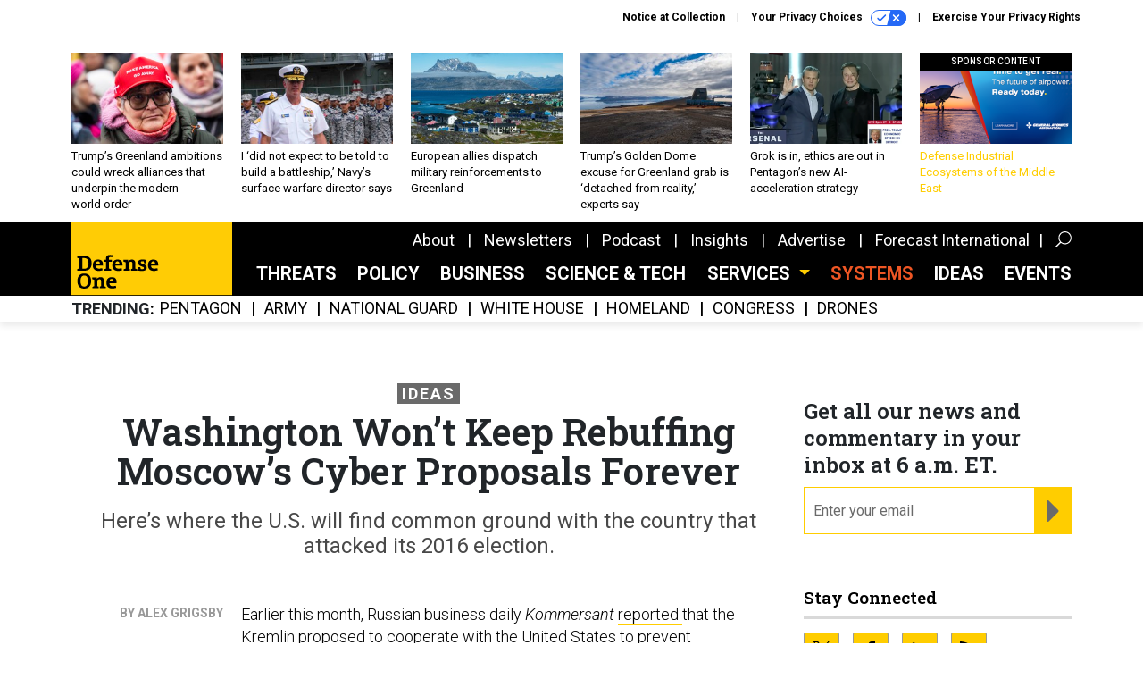

--- FILE ---
content_type: text/html; charset=utf-8
request_url: https://www.google.com/recaptcha/api2/anchor?ar=1&k=6LdOl7YqAAAAABKtsfQAMJd68i9_0s1IP1QM3v7N&co=aHR0cHM6Ly93d3cuZGVmZW5zZW9uZS5jb206NDQz&hl=en&v=PoyoqOPhxBO7pBk68S4YbpHZ&size=normal&anchor-ms=20000&execute-ms=30000&cb=qqdxpt5iuit
body_size: 50328
content:
<!DOCTYPE HTML><html dir="ltr" lang="en"><head><meta http-equiv="Content-Type" content="text/html; charset=UTF-8">
<meta http-equiv="X-UA-Compatible" content="IE=edge">
<title>reCAPTCHA</title>
<style type="text/css">
/* cyrillic-ext */
@font-face {
  font-family: 'Roboto';
  font-style: normal;
  font-weight: 400;
  font-stretch: 100%;
  src: url(//fonts.gstatic.com/s/roboto/v48/KFO7CnqEu92Fr1ME7kSn66aGLdTylUAMa3GUBHMdazTgWw.woff2) format('woff2');
  unicode-range: U+0460-052F, U+1C80-1C8A, U+20B4, U+2DE0-2DFF, U+A640-A69F, U+FE2E-FE2F;
}
/* cyrillic */
@font-face {
  font-family: 'Roboto';
  font-style: normal;
  font-weight: 400;
  font-stretch: 100%;
  src: url(//fonts.gstatic.com/s/roboto/v48/KFO7CnqEu92Fr1ME7kSn66aGLdTylUAMa3iUBHMdazTgWw.woff2) format('woff2');
  unicode-range: U+0301, U+0400-045F, U+0490-0491, U+04B0-04B1, U+2116;
}
/* greek-ext */
@font-face {
  font-family: 'Roboto';
  font-style: normal;
  font-weight: 400;
  font-stretch: 100%;
  src: url(//fonts.gstatic.com/s/roboto/v48/KFO7CnqEu92Fr1ME7kSn66aGLdTylUAMa3CUBHMdazTgWw.woff2) format('woff2');
  unicode-range: U+1F00-1FFF;
}
/* greek */
@font-face {
  font-family: 'Roboto';
  font-style: normal;
  font-weight: 400;
  font-stretch: 100%;
  src: url(//fonts.gstatic.com/s/roboto/v48/KFO7CnqEu92Fr1ME7kSn66aGLdTylUAMa3-UBHMdazTgWw.woff2) format('woff2');
  unicode-range: U+0370-0377, U+037A-037F, U+0384-038A, U+038C, U+038E-03A1, U+03A3-03FF;
}
/* math */
@font-face {
  font-family: 'Roboto';
  font-style: normal;
  font-weight: 400;
  font-stretch: 100%;
  src: url(//fonts.gstatic.com/s/roboto/v48/KFO7CnqEu92Fr1ME7kSn66aGLdTylUAMawCUBHMdazTgWw.woff2) format('woff2');
  unicode-range: U+0302-0303, U+0305, U+0307-0308, U+0310, U+0312, U+0315, U+031A, U+0326-0327, U+032C, U+032F-0330, U+0332-0333, U+0338, U+033A, U+0346, U+034D, U+0391-03A1, U+03A3-03A9, U+03B1-03C9, U+03D1, U+03D5-03D6, U+03F0-03F1, U+03F4-03F5, U+2016-2017, U+2034-2038, U+203C, U+2040, U+2043, U+2047, U+2050, U+2057, U+205F, U+2070-2071, U+2074-208E, U+2090-209C, U+20D0-20DC, U+20E1, U+20E5-20EF, U+2100-2112, U+2114-2115, U+2117-2121, U+2123-214F, U+2190, U+2192, U+2194-21AE, U+21B0-21E5, U+21F1-21F2, U+21F4-2211, U+2213-2214, U+2216-22FF, U+2308-230B, U+2310, U+2319, U+231C-2321, U+2336-237A, U+237C, U+2395, U+239B-23B7, U+23D0, U+23DC-23E1, U+2474-2475, U+25AF, U+25B3, U+25B7, U+25BD, U+25C1, U+25CA, U+25CC, U+25FB, U+266D-266F, U+27C0-27FF, U+2900-2AFF, U+2B0E-2B11, U+2B30-2B4C, U+2BFE, U+3030, U+FF5B, U+FF5D, U+1D400-1D7FF, U+1EE00-1EEFF;
}
/* symbols */
@font-face {
  font-family: 'Roboto';
  font-style: normal;
  font-weight: 400;
  font-stretch: 100%;
  src: url(//fonts.gstatic.com/s/roboto/v48/KFO7CnqEu92Fr1ME7kSn66aGLdTylUAMaxKUBHMdazTgWw.woff2) format('woff2');
  unicode-range: U+0001-000C, U+000E-001F, U+007F-009F, U+20DD-20E0, U+20E2-20E4, U+2150-218F, U+2190, U+2192, U+2194-2199, U+21AF, U+21E6-21F0, U+21F3, U+2218-2219, U+2299, U+22C4-22C6, U+2300-243F, U+2440-244A, U+2460-24FF, U+25A0-27BF, U+2800-28FF, U+2921-2922, U+2981, U+29BF, U+29EB, U+2B00-2BFF, U+4DC0-4DFF, U+FFF9-FFFB, U+10140-1018E, U+10190-1019C, U+101A0, U+101D0-101FD, U+102E0-102FB, U+10E60-10E7E, U+1D2C0-1D2D3, U+1D2E0-1D37F, U+1F000-1F0FF, U+1F100-1F1AD, U+1F1E6-1F1FF, U+1F30D-1F30F, U+1F315, U+1F31C, U+1F31E, U+1F320-1F32C, U+1F336, U+1F378, U+1F37D, U+1F382, U+1F393-1F39F, U+1F3A7-1F3A8, U+1F3AC-1F3AF, U+1F3C2, U+1F3C4-1F3C6, U+1F3CA-1F3CE, U+1F3D4-1F3E0, U+1F3ED, U+1F3F1-1F3F3, U+1F3F5-1F3F7, U+1F408, U+1F415, U+1F41F, U+1F426, U+1F43F, U+1F441-1F442, U+1F444, U+1F446-1F449, U+1F44C-1F44E, U+1F453, U+1F46A, U+1F47D, U+1F4A3, U+1F4B0, U+1F4B3, U+1F4B9, U+1F4BB, U+1F4BF, U+1F4C8-1F4CB, U+1F4D6, U+1F4DA, U+1F4DF, U+1F4E3-1F4E6, U+1F4EA-1F4ED, U+1F4F7, U+1F4F9-1F4FB, U+1F4FD-1F4FE, U+1F503, U+1F507-1F50B, U+1F50D, U+1F512-1F513, U+1F53E-1F54A, U+1F54F-1F5FA, U+1F610, U+1F650-1F67F, U+1F687, U+1F68D, U+1F691, U+1F694, U+1F698, U+1F6AD, U+1F6B2, U+1F6B9-1F6BA, U+1F6BC, U+1F6C6-1F6CF, U+1F6D3-1F6D7, U+1F6E0-1F6EA, U+1F6F0-1F6F3, U+1F6F7-1F6FC, U+1F700-1F7FF, U+1F800-1F80B, U+1F810-1F847, U+1F850-1F859, U+1F860-1F887, U+1F890-1F8AD, U+1F8B0-1F8BB, U+1F8C0-1F8C1, U+1F900-1F90B, U+1F93B, U+1F946, U+1F984, U+1F996, U+1F9E9, U+1FA00-1FA6F, U+1FA70-1FA7C, U+1FA80-1FA89, U+1FA8F-1FAC6, U+1FACE-1FADC, U+1FADF-1FAE9, U+1FAF0-1FAF8, U+1FB00-1FBFF;
}
/* vietnamese */
@font-face {
  font-family: 'Roboto';
  font-style: normal;
  font-weight: 400;
  font-stretch: 100%;
  src: url(//fonts.gstatic.com/s/roboto/v48/KFO7CnqEu92Fr1ME7kSn66aGLdTylUAMa3OUBHMdazTgWw.woff2) format('woff2');
  unicode-range: U+0102-0103, U+0110-0111, U+0128-0129, U+0168-0169, U+01A0-01A1, U+01AF-01B0, U+0300-0301, U+0303-0304, U+0308-0309, U+0323, U+0329, U+1EA0-1EF9, U+20AB;
}
/* latin-ext */
@font-face {
  font-family: 'Roboto';
  font-style: normal;
  font-weight: 400;
  font-stretch: 100%;
  src: url(//fonts.gstatic.com/s/roboto/v48/KFO7CnqEu92Fr1ME7kSn66aGLdTylUAMa3KUBHMdazTgWw.woff2) format('woff2');
  unicode-range: U+0100-02BA, U+02BD-02C5, U+02C7-02CC, U+02CE-02D7, U+02DD-02FF, U+0304, U+0308, U+0329, U+1D00-1DBF, U+1E00-1E9F, U+1EF2-1EFF, U+2020, U+20A0-20AB, U+20AD-20C0, U+2113, U+2C60-2C7F, U+A720-A7FF;
}
/* latin */
@font-face {
  font-family: 'Roboto';
  font-style: normal;
  font-weight: 400;
  font-stretch: 100%;
  src: url(//fonts.gstatic.com/s/roboto/v48/KFO7CnqEu92Fr1ME7kSn66aGLdTylUAMa3yUBHMdazQ.woff2) format('woff2');
  unicode-range: U+0000-00FF, U+0131, U+0152-0153, U+02BB-02BC, U+02C6, U+02DA, U+02DC, U+0304, U+0308, U+0329, U+2000-206F, U+20AC, U+2122, U+2191, U+2193, U+2212, U+2215, U+FEFF, U+FFFD;
}
/* cyrillic-ext */
@font-face {
  font-family: 'Roboto';
  font-style: normal;
  font-weight: 500;
  font-stretch: 100%;
  src: url(//fonts.gstatic.com/s/roboto/v48/KFO7CnqEu92Fr1ME7kSn66aGLdTylUAMa3GUBHMdazTgWw.woff2) format('woff2');
  unicode-range: U+0460-052F, U+1C80-1C8A, U+20B4, U+2DE0-2DFF, U+A640-A69F, U+FE2E-FE2F;
}
/* cyrillic */
@font-face {
  font-family: 'Roboto';
  font-style: normal;
  font-weight: 500;
  font-stretch: 100%;
  src: url(//fonts.gstatic.com/s/roboto/v48/KFO7CnqEu92Fr1ME7kSn66aGLdTylUAMa3iUBHMdazTgWw.woff2) format('woff2');
  unicode-range: U+0301, U+0400-045F, U+0490-0491, U+04B0-04B1, U+2116;
}
/* greek-ext */
@font-face {
  font-family: 'Roboto';
  font-style: normal;
  font-weight: 500;
  font-stretch: 100%;
  src: url(//fonts.gstatic.com/s/roboto/v48/KFO7CnqEu92Fr1ME7kSn66aGLdTylUAMa3CUBHMdazTgWw.woff2) format('woff2');
  unicode-range: U+1F00-1FFF;
}
/* greek */
@font-face {
  font-family: 'Roboto';
  font-style: normal;
  font-weight: 500;
  font-stretch: 100%;
  src: url(//fonts.gstatic.com/s/roboto/v48/KFO7CnqEu92Fr1ME7kSn66aGLdTylUAMa3-UBHMdazTgWw.woff2) format('woff2');
  unicode-range: U+0370-0377, U+037A-037F, U+0384-038A, U+038C, U+038E-03A1, U+03A3-03FF;
}
/* math */
@font-face {
  font-family: 'Roboto';
  font-style: normal;
  font-weight: 500;
  font-stretch: 100%;
  src: url(//fonts.gstatic.com/s/roboto/v48/KFO7CnqEu92Fr1ME7kSn66aGLdTylUAMawCUBHMdazTgWw.woff2) format('woff2');
  unicode-range: U+0302-0303, U+0305, U+0307-0308, U+0310, U+0312, U+0315, U+031A, U+0326-0327, U+032C, U+032F-0330, U+0332-0333, U+0338, U+033A, U+0346, U+034D, U+0391-03A1, U+03A3-03A9, U+03B1-03C9, U+03D1, U+03D5-03D6, U+03F0-03F1, U+03F4-03F5, U+2016-2017, U+2034-2038, U+203C, U+2040, U+2043, U+2047, U+2050, U+2057, U+205F, U+2070-2071, U+2074-208E, U+2090-209C, U+20D0-20DC, U+20E1, U+20E5-20EF, U+2100-2112, U+2114-2115, U+2117-2121, U+2123-214F, U+2190, U+2192, U+2194-21AE, U+21B0-21E5, U+21F1-21F2, U+21F4-2211, U+2213-2214, U+2216-22FF, U+2308-230B, U+2310, U+2319, U+231C-2321, U+2336-237A, U+237C, U+2395, U+239B-23B7, U+23D0, U+23DC-23E1, U+2474-2475, U+25AF, U+25B3, U+25B7, U+25BD, U+25C1, U+25CA, U+25CC, U+25FB, U+266D-266F, U+27C0-27FF, U+2900-2AFF, U+2B0E-2B11, U+2B30-2B4C, U+2BFE, U+3030, U+FF5B, U+FF5D, U+1D400-1D7FF, U+1EE00-1EEFF;
}
/* symbols */
@font-face {
  font-family: 'Roboto';
  font-style: normal;
  font-weight: 500;
  font-stretch: 100%;
  src: url(//fonts.gstatic.com/s/roboto/v48/KFO7CnqEu92Fr1ME7kSn66aGLdTylUAMaxKUBHMdazTgWw.woff2) format('woff2');
  unicode-range: U+0001-000C, U+000E-001F, U+007F-009F, U+20DD-20E0, U+20E2-20E4, U+2150-218F, U+2190, U+2192, U+2194-2199, U+21AF, U+21E6-21F0, U+21F3, U+2218-2219, U+2299, U+22C4-22C6, U+2300-243F, U+2440-244A, U+2460-24FF, U+25A0-27BF, U+2800-28FF, U+2921-2922, U+2981, U+29BF, U+29EB, U+2B00-2BFF, U+4DC0-4DFF, U+FFF9-FFFB, U+10140-1018E, U+10190-1019C, U+101A0, U+101D0-101FD, U+102E0-102FB, U+10E60-10E7E, U+1D2C0-1D2D3, U+1D2E0-1D37F, U+1F000-1F0FF, U+1F100-1F1AD, U+1F1E6-1F1FF, U+1F30D-1F30F, U+1F315, U+1F31C, U+1F31E, U+1F320-1F32C, U+1F336, U+1F378, U+1F37D, U+1F382, U+1F393-1F39F, U+1F3A7-1F3A8, U+1F3AC-1F3AF, U+1F3C2, U+1F3C4-1F3C6, U+1F3CA-1F3CE, U+1F3D4-1F3E0, U+1F3ED, U+1F3F1-1F3F3, U+1F3F5-1F3F7, U+1F408, U+1F415, U+1F41F, U+1F426, U+1F43F, U+1F441-1F442, U+1F444, U+1F446-1F449, U+1F44C-1F44E, U+1F453, U+1F46A, U+1F47D, U+1F4A3, U+1F4B0, U+1F4B3, U+1F4B9, U+1F4BB, U+1F4BF, U+1F4C8-1F4CB, U+1F4D6, U+1F4DA, U+1F4DF, U+1F4E3-1F4E6, U+1F4EA-1F4ED, U+1F4F7, U+1F4F9-1F4FB, U+1F4FD-1F4FE, U+1F503, U+1F507-1F50B, U+1F50D, U+1F512-1F513, U+1F53E-1F54A, U+1F54F-1F5FA, U+1F610, U+1F650-1F67F, U+1F687, U+1F68D, U+1F691, U+1F694, U+1F698, U+1F6AD, U+1F6B2, U+1F6B9-1F6BA, U+1F6BC, U+1F6C6-1F6CF, U+1F6D3-1F6D7, U+1F6E0-1F6EA, U+1F6F0-1F6F3, U+1F6F7-1F6FC, U+1F700-1F7FF, U+1F800-1F80B, U+1F810-1F847, U+1F850-1F859, U+1F860-1F887, U+1F890-1F8AD, U+1F8B0-1F8BB, U+1F8C0-1F8C1, U+1F900-1F90B, U+1F93B, U+1F946, U+1F984, U+1F996, U+1F9E9, U+1FA00-1FA6F, U+1FA70-1FA7C, U+1FA80-1FA89, U+1FA8F-1FAC6, U+1FACE-1FADC, U+1FADF-1FAE9, U+1FAF0-1FAF8, U+1FB00-1FBFF;
}
/* vietnamese */
@font-face {
  font-family: 'Roboto';
  font-style: normal;
  font-weight: 500;
  font-stretch: 100%;
  src: url(//fonts.gstatic.com/s/roboto/v48/KFO7CnqEu92Fr1ME7kSn66aGLdTylUAMa3OUBHMdazTgWw.woff2) format('woff2');
  unicode-range: U+0102-0103, U+0110-0111, U+0128-0129, U+0168-0169, U+01A0-01A1, U+01AF-01B0, U+0300-0301, U+0303-0304, U+0308-0309, U+0323, U+0329, U+1EA0-1EF9, U+20AB;
}
/* latin-ext */
@font-face {
  font-family: 'Roboto';
  font-style: normal;
  font-weight: 500;
  font-stretch: 100%;
  src: url(//fonts.gstatic.com/s/roboto/v48/KFO7CnqEu92Fr1ME7kSn66aGLdTylUAMa3KUBHMdazTgWw.woff2) format('woff2');
  unicode-range: U+0100-02BA, U+02BD-02C5, U+02C7-02CC, U+02CE-02D7, U+02DD-02FF, U+0304, U+0308, U+0329, U+1D00-1DBF, U+1E00-1E9F, U+1EF2-1EFF, U+2020, U+20A0-20AB, U+20AD-20C0, U+2113, U+2C60-2C7F, U+A720-A7FF;
}
/* latin */
@font-face {
  font-family: 'Roboto';
  font-style: normal;
  font-weight: 500;
  font-stretch: 100%;
  src: url(//fonts.gstatic.com/s/roboto/v48/KFO7CnqEu92Fr1ME7kSn66aGLdTylUAMa3yUBHMdazQ.woff2) format('woff2');
  unicode-range: U+0000-00FF, U+0131, U+0152-0153, U+02BB-02BC, U+02C6, U+02DA, U+02DC, U+0304, U+0308, U+0329, U+2000-206F, U+20AC, U+2122, U+2191, U+2193, U+2212, U+2215, U+FEFF, U+FFFD;
}
/* cyrillic-ext */
@font-face {
  font-family: 'Roboto';
  font-style: normal;
  font-weight: 900;
  font-stretch: 100%;
  src: url(//fonts.gstatic.com/s/roboto/v48/KFO7CnqEu92Fr1ME7kSn66aGLdTylUAMa3GUBHMdazTgWw.woff2) format('woff2');
  unicode-range: U+0460-052F, U+1C80-1C8A, U+20B4, U+2DE0-2DFF, U+A640-A69F, U+FE2E-FE2F;
}
/* cyrillic */
@font-face {
  font-family: 'Roboto';
  font-style: normal;
  font-weight: 900;
  font-stretch: 100%;
  src: url(//fonts.gstatic.com/s/roboto/v48/KFO7CnqEu92Fr1ME7kSn66aGLdTylUAMa3iUBHMdazTgWw.woff2) format('woff2');
  unicode-range: U+0301, U+0400-045F, U+0490-0491, U+04B0-04B1, U+2116;
}
/* greek-ext */
@font-face {
  font-family: 'Roboto';
  font-style: normal;
  font-weight: 900;
  font-stretch: 100%;
  src: url(//fonts.gstatic.com/s/roboto/v48/KFO7CnqEu92Fr1ME7kSn66aGLdTylUAMa3CUBHMdazTgWw.woff2) format('woff2');
  unicode-range: U+1F00-1FFF;
}
/* greek */
@font-face {
  font-family: 'Roboto';
  font-style: normal;
  font-weight: 900;
  font-stretch: 100%;
  src: url(//fonts.gstatic.com/s/roboto/v48/KFO7CnqEu92Fr1ME7kSn66aGLdTylUAMa3-UBHMdazTgWw.woff2) format('woff2');
  unicode-range: U+0370-0377, U+037A-037F, U+0384-038A, U+038C, U+038E-03A1, U+03A3-03FF;
}
/* math */
@font-face {
  font-family: 'Roboto';
  font-style: normal;
  font-weight: 900;
  font-stretch: 100%;
  src: url(//fonts.gstatic.com/s/roboto/v48/KFO7CnqEu92Fr1ME7kSn66aGLdTylUAMawCUBHMdazTgWw.woff2) format('woff2');
  unicode-range: U+0302-0303, U+0305, U+0307-0308, U+0310, U+0312, U+0315, U+031A, U+0326-0327, U+032C, U+032F-0330, U+0332-0333, U+0338, U+033A, U+0346, U+034D, U+0391-03A1, U+03A3-03A9, U+03B1-03C9, U+03D1, U+03D5-03D6, U+03F0-03F1, U+03F4-03F5, U+2016-2017, U+2034-2038, U+203C, U+2040, U+2043, U+2047, U+2050, U+2057, U+205F, U+2070-2071, U+2074-208E, U+2090-209C, U+20D0-20DC, U+20E1, U+20E5-20EF, U+2100-2112, U+2114-2115, U+2117-2121, U+2123-214F, U+2190, U+2192, U+2194-21AE, U+21B0-21E5, U+21F1-21F2, U+21F4-2211, U+2213-2214, U+2216-22FF, U+2308-230B, U+2310, U+2319, U+231C-2321, U+2336-237A, U+237C, U+2395, U+239B-23B7, U+23D0, U+23DC-23E1, U+2474-2475, U+25AF, U+25B3, U+25B7, U+25BD, U+25C1, U+25CA, U+25CC, U+25FB, U+266D-266F, U+27C0-27FF, U+2900-2AFF, U+2B0E-2B11, U+2B30-2B4C, U+2BFE, U+3030, U+FF5B, U+FF5D, U+1D400-1D7FF, U+1EE00-1EEFF;
}
/* symbols */
@font-face {
  font-family: 'Roboto';
  font-style: normal;
  font-weight: 900;
  font-stretch: 100%;
  src: url(//fonts.gstatic.com/s/roboto/v48/KFO7CnqEu92Fr1ME7kSn66aGLdTylUAMaxKUBHMdazTgWw.woff2) format('woff2');
  unicode-range: U+0001-000C, U+000E-001F, U+007F-009F, U+20DD-20E0, U+20E2-20E4, U+2150-218F, U+2190, U+2192, U+2194-2199, U+21AF, U+21E6-21F0, U+21F3, U+2218-2219, U+2299, U+22C4-22C6, U+2300-243F, U+2440-244A, U+2460-24FF, U+25A0-27BF, U+2800-28FF, U+2921-2922, U+2981, U+29BF, U+29EB, U+2B00-2BFF, U+4DC0-4DFF, U+FFF9-FFFB, U+10140-1018E, U+10190-1019C, U+101A0, U+101D0-101FD, U+102E0-102FB, U+10E60-10E7E, U+1D2C0-1D2D3, U+1D2E0-1D37F, U+1F000-1F0FF, U+1F100-1F1AD, U+1F1E6-1F1FF, U+1F30D-1F30F, U+1F315, U+1F31C, U+1F31E, U+1F320-1F32C, U+1F336, U+1F378, U+1F37D, U+1F382, U+1F393-1F39F, U+1F3A7-1F3A8, U+1F3AC-1F3AF, U+1F3C2, U+1F3C4-1F3C6, U+1F3CA-1F3CE, U+1F3D4-1F3E0, U+1F3ED, U+1F3F1-1F3F3, U+1F3F5-1F3F7, U+1F408, U+1F415, U+1F41F, U+1F426, U+1F43F, U+1F441-1F442, U+1F444, U+1F446-1F449, U+1F44C-1F44E, U+1F453, U+1F46A, U+1F47D, U+1F4A3, U+1F4B0, U+1F4B3, U+1F4B9, U+1F4BB, U+1F4BF, U+1F4C8-1F4CB, U+1F4D6, U+1F4DA, U+1F4DF, U+1F4E3-1F4E6, U+1F4EA-1F4ED, U+1F4F7, U+1F4F9-1F4FB, U+1F4FD-1F4FE, U+1F503, U+1F507-1F50B, U+1F50D, U+1F512-1F513, U+1F53E-1F54A, U+1F54F-1F5FA, U+1F610, U+1F650-1F67F, U+1F687, U+1F68D, U+1F691, U+1F694, U+1F698, U+1F6AD, U+1F6B2, U+1F6B9-1F6BA, U+1F6BC, U+1F6C6-1F6CF, U+1F6D3-1F6D7, U+1F6E0-1F6EA, U+1F6F0-1F6F3, U+1F6F7-1F6FC, U+1F700-1F7FF, U+1F800-1F80B, U+1F810-1F847, U+1F850-1F859, U+1F860-1F887, U+1F890-1F8AD, U+1F8B0-1F8BB, U+1F8C0-1F8C1, U+1F900-1F90B, U+1F93B, U+1F946, U+1F984, U+1F996, U+1F9E9, U+1FA00-1FA6F, U+1FA70-1FA7C, U+1FA80-1FA89, U+1FA8F-1FAC6, U+1FACE-1FADC, U+1FADF-1FAE9, U+1FAF0-1FAF8, U+1FB00-1FBFF;
}
/* vietnamese */
@font-face {
  font-family: 'Roboto';
  font-style: normal;
  font-weight: 900;
  font-stretch: 100%;
  src: url(//fonts.gstatic.com/s/roboto/v48/KFO7CnqEu92Fr1ME7kSn66aGLdTylUAMa3OUBHMdazTgWw.woff2) format('woff2');
  unicode-range: U+0102-0103, U+0110-0111, U+0128-0129, U+0168-0169, U+01A0-01A1, U+01AF-01B0, U+0300-0301, U+0303-0304, U+0308-0309, U+0323, U+0329, U+1EA0-1EF9, U+20AB;
}
/* latin-ext */
@font-face {
  font-family: 'Roboto';
  font-style: normal;
  font-weight: 900;
  font-stretch: 100%;
  src: url(//fonts.gstatic.com/s/roboto/v48/KFO7CnqEu92Fr1ME7kSn66aGLdTylUAMa3KUBHMdazTgWw.woff2) format('woff2');
  unicode-range: U+0100-02BA, U+02BD-02C5, U+02C7-02CC, U+02CE-02D7, U+02DD-02FF, U+0304, U+0308, U+0329, U+1D00-1DBF, U+1E00-1E9F, U+1EF2-1EFF, U+2020, U+20A0-20AB, U+20AD-20C0, U+2113, U+2C60-2C7F, U+A720-A7FF;
}
/* latin */
@font-face {
  font-family: 'Roboto';
  font-style: normal;
  font-weight: 900;
  font-stretch: 100%;
  src: url(//fonts.gstatic.com/s/roboto/v48/KFO7CnqEu92Fr1ME7kSn66aGLdTylUAMa3yUBHMdazQ.woff2) format('woff2');
  unicode-range: U+0000-00FF, U+0131, U+0152-0153, U+02BB-02BC, U+02C6, U+02DA, U+02DC, U+0304, U+0308, U+0329, U+2000-206F, U+20AC, U+2122, U+2191, U+2193, U+2212, U+2215, U+FEFF, U+FFFD;
}

</style>
<link rel="stylesheet" type="text/css" href="https://www.gstatic.com/recaptcha/releases/PoyoqOPhxBO7pBk68S4YbpHZ/styles__ltr.css">
<script nonce="v4WSAgkI8Yg6IF9cl0ijsg" type="text/javascript">window['__recaptcha_api'] = 'https://www.google.com/recaptcha/api2/';</script>
<script type="text/javascript" src="https://www.gstatic.com/recaptcha/releases/PoyoqOPhxBO7pBk68S4YbpHZ/recaptcha__en.js" nonce="v4WSAgkI8Yg6IF9cl0ijsg">
      
    </script></head>
<body><div id="rc-anchor-alert" class="rc-anchor-alert"></div>
<input type="hidden" id="recaptcha-token" value="[base64]">
<script type="text/javascript" nonce="v4WSAgkI8Yg6IF9cl0ijsg">
      recaptcha.anchor.Main.init("[\x22ainput\x22,[\x22bgdata\x22,\x22\x22,\[base64]/[base64]/[base64]/[base64]/[base64]/UltsKytdPUU6KEU8MjA0OD9SW2wrK109RT4+NnwxOTI6KChFJjY0NTEyKT09NTUyOTYmJk0rMTxjLmxlbmd0aCYmKGMuY2hhckNvZGVBdChNKzEpJjY0NTEyKT09NTYzMjA/[base64]/[base64]/[base64]/[base64]/[base64]/[base64]/[base64]\x22,\[base64]\\u003d\x22,\x22w5DDgCoFRkAtwo/DvcOqA8OKKkVADMOXwpbDgsKEw7Row4zDp8K3AzPDkHhoYyMBQMOQw6Z4woLDvlTDlsKiF8ORc8OpWFhPwrxZeRFCQHFmwo01w7LDs8KaO8KKwqrDnl/[base64]/w68eSsOrdsOPXcKbw7ZqLcKoQMKlw7nCt8OZS8KOw7vCqR4RcDnCpnzDrwbCgMK+wqVKwrcWwp8/HcKIwpZSw5ZGKVLChcOywr3Cu8OuwrvDlcObwqXDjUDCn8Klw7RSw7I6w4jDllLCoxTCjjgATMO4w5Rnw4zDrgjDrUvCpSMlJHjDjkrDlFAXw504cV7CuMO4w6HDrMOxwrRtHMOuIcO6P8OTfsK9wpU2w6MzEcObw6Yvwp/Dvk04PsONbcOmB8KlAzfCsMK8BB/Cq8Knwr/ChUTCqkoEQ8OgwpjCsTwSTwJvwqjCucOCwp4ow4MMwq3CkA8mw4/Dg8OPwpISFHzDssKwLWljDXDDrcKPw5Ucw5dNCcKEXWbCnEIbXcK7w7LDqUllMHkgw7bCmihowpUiwqDCpXbDlGFlJ8KObVjCnMKlwpEhfi/DhgPCsT5HwpXDo8KaR8OZw553w6jCrsK2F1A+B8ODw4rCtMK5YcOpQybDmXA7ccKOw6fCuiJPw70WwqcOenfDk8OWZwPDvFBYd8ONw4wxeFTCu27DrMKnw5fDqAPCrsKiw6RYwrzDiCt/GHw0EUpgw6IXw7fCiiDCvxrDuXF2w69sFUYUNT3DocOqOMOIw5oWASZ+eRvDusKaXU9valEiaMO9SMKGCyxkVwbCuMObXcKAMl91WBpIUAgKwq3DmwpFE8K/wp3ClTfCjgdww58Jwp0uAkc7w7bCnFLCqWrDgMKtw7FAw5QYWMOZw6klwp3ChcKzNGbDmMOvQsKAN8Khw6DDrsODw5PCjx3DhS0FBRnCkS9EP3nCt8OAw5QswpvDsMK/wo7DjzE6wqgeFnTDvz8GwonDuzDDs3pjwrTDp3HDhgnCo8Ktw7wLMMO2K8KVw7bDksKMfW0Uw4LDv8ODOAsYUMOjdR3DigYUw7/DqHZCb8O+wrBMHATDg2Rnw5zDlsOVwpk8wppUwqDDgcOuwr5EN3HCqBJqwqp0w5DCmcOVaMK5w5zDmMKoBypLw5woFcKaHhrDhnppf3PCj8K7WmXDocKhw7LDhAtAwrLCrcO7wqYWw7HCisOJw5fCi8KTKsK6W0pYRMOIwo4VS0rChMO9wpnCklfDuMOaw7/CkMKXRkVCex7CnDrChsKNLSbDljDDq1DCr8Okw5xnwqtNw4/[base64]/DiS/DnsKCw7XCvsOUw7ECM8O/wqLClcKzI8OQwpcOwrPDrsKswqzCtsKFNR0dwpBgQkTDvgDDtE3DkxbDiGvDncOlaxMlw7bCtkLCgkcNbhTCnsO5I8OVwpfChsKPFsOvw5/DjsOdw7JpUWM2enpsRDhsw4rDq8O+wpjDmlEGQiYiwojCvQpNV8OFWUhtF8OMEWUHYDDCq8OKwoQ0HkXDgkPDnVjClsO3XMOww7sTIMKVw57DjlfCvi3CpQ/DisK6N2ggwrZmwpjDpnLDrxlfw7NDDBU5XcK2C8Ozw4rCk8OrYh/DusOrZcKZwrgUUMKVw5gIw7nDnztZQ8KqIy4dFMO2wrA4w4rCpivDjFQPAyfDicK1wqJZwqbCqnXClcKxwodRw65dHwPCtmZAwqjCscKbOsK/[base64]/[base64]/w5dpXsK0w6LCiMOkDMKjK8OGwrXCpk4BGzQkw65deELDkQ7DrE1/wrbDh25/[base64]/DqcO2NQPDsEkxwql9NsKXw41ow4NCesO0OsODNV8ANxFfw5lww4rCixXDqm5Ew5bCkMOFMFw0DMKlwrHCgFssw4Qof8O3w6fCg8KUwo/ClBnCjXh2WEQLQsOMDMKgQMOBd8KXwqlHw71Xw6A1fcOHw65wJ8OEKlBRXcOkwp4bw57CoCUOfSAVw49MwpHChGpRwrnDkcKDTzcUEsOvPXvCgk/DssKBa8K1HVrDoDLCj8KbUMOuw71zwoXDvcOVABLDqsOTXktHwphaShbDsn7DmiXDgnHCtm8vw415w44Ew4hcwrEpw6DDkMKrfsOhWcKgwr/Cq8Ofwo1JXMOCNzjCt8KRwonClcKVw5lPHk7DmwXCh8ODbn4Kw4HDu8OVCB3CqQ/[base64]/DkGnDs8KPKUXCl8Ozw5DDt8OQw71tDFU4w6VdPcKxwoB6w7USbcKBJBLCv8Oiw4nDnMOZw5DDsi59w5p/[base64]/CtsOYFy/[base64]/w65fAMKkw4DCl8KAw4bCgsKzdx8+wqjCoDhzB8K9wpfCmApuNHLDnsKBw5lJw77DqwU3AMKZwqPDuhnDpkwTw5/DlcOqw7bCh8OHw51CVsO/[base64]/CmcKow6PCpiIAwq3DtiRaA8OJKR9nwrPDlMO4w53DmypGTsOjJMKLw5BfUsKdBndEwpAlZ8OawoZgw6IRw7nCimUmw6/DvcK3w5PCk8OOM15qK8OJAAvDnjDDhSBAw6vDoMKxwqjDlGPClsKZBCvDvMKvwp3Cr8OMVgPCp2XCuXZGw7nDt8K8e8KPa8KEw4R8wq3Dg8Otwqokw5TChcK6w5DCjhHDlElzbMO/wpwoJ3zCpMKSw4jCi8OIwobCg3HChcOdw4fClCXDjsKaw4LCncK1w41gNwQUMMKewoFAwrdiEcK1DRc4BMKhO1TCh8KSGcKMw4bChzrCgAFlHWggw7nDumtcUA/CucO7NiHDs8Kewop8MFvCnBXDq8Ofw4cew6/Di8OVfgfDg8KCw7IPc8K/wr3DqcK+BzckWH/DnXMLwqFpIMKlBMKwwq41wpw6w6HCpMO4LsKyw7hhwqTCuMO3wqMKwp/CvkbDssO+K15Dwq7CrWgTKMK4f8OqwoHCq8Oqw43Dt2zCusKUXnpgw4/Dv0vDuF7DtW/Cq8KJwrIDwrHCs8K1wo1WbjZiCMOfQFBNwq7CkA5rRQd8AsOEQ8O+wp3DngQxwpPDkitnw4LDssKTwoFVwobCnUbCqCHCvsKKZcKqK8KMwqkhwoEowonCkMKhOEZ/WGDCk8KGwocBw4rCgjNuw49BMMOFwo7DvcKTQ8KjwqTCncO7wpM/w6ZxNn9cwosHDSzCk2rDscOWOnfCrmTDgxMdJcOewojDlGYIw4vCsMK5IF1fwqfDr8KEU8KKNBfDuSjCvjQGwqV9bCnCgcOBw4YxbVLCrzLDo8OxOWzCs8K7IDRbI8KZMhZFwrfDusOYHGM2w6ksRigSwro2LzfCgcOQwqM0ZsONwoPClsKHFwjCqsK/[base64]/[base64]/[base64]/CksKyw6tkwoMIw7YFc8K4UDjDq13Dk8KDwq0fwq3DicO5ZhzCqsOhwoHCk0pWDcKvw7xIwpvCmcKMXMK3Jx/[base64]/w6dSIcOPwpbDqsO8PcKkw5HDoyLDgw7CnsOCwqzDhBM0AA9YwqPDlyTDqMKTBiHCqAZ0w7nDpw3CpSEQwpRywqHDhsOYwrowwpDCsiXDosO/woUeHBY9wpkKLcOVw5DCtmHDpmHChAPCrMOGw5Fgw43DuMKxwr/DtxFHf8OTwqXDpMKww5Y0K0TDssONwrsOQ8KMw6/CnMKnw4XDq8Ktw6zDoR7DmcOPwq46w6pHw745DcOLfcKtwqEEAcKZw5TDicODw6IXCTMMeETDm3vCokfDqmnCnnMka8KOKsO+OMKGJw9rw5MOBG3CgTfCv8OyLsKPw5DCgnlAwpttJMORN8KBwoRZfMKlZcOlGxUew7B1fyFNd8OVw5vDsh/[base64]/[base64]/Do8O2X8K1woRNwqd/w6vDmlnDoMOmNFDDp8OWw4PDt8ONBcKmw7w0wq8AcmpnMw1yIGDDinBmwowlw7DDlcKmw53DjsO+LMO2wpIpa8KhA8KVw6fCmnY3NR/CvVbDtW7DtcKHw7PDrsOkwo19w6YAWT7CrwbCgk/DgzbDscOgwoZqEsKUw5BCScOTa8OIQMOTwobCn8Kxw4FNwrRow5vDhAcZw6EJwqXDoChVU8OrXMO/w7PCjcOERxocwqHDhVxjWRUFEy/DqcKpdMKjZAYcccOFcsKLwqbDoMOhw6jDscOsOkHCvMOiZ8ODw57CgsO+ZU/DmXwMw6/ClcKCR3vDgsOxw5/DvS7CksOkR8KrccO+dcOHw4nCr8OsDMOywqZHw5h9I8OMw4RNwrQWfl17wrliw6jCisOuwq5rwq7ChsOjwoNdw7LDiXjDpMORwrfDsEwuPcK+w5bDhwN2w6xxK8OVw5sTW8KLHSgqw7wIYcKqMjw8wqccw6pjw7BvMgcCGgDDmcKOWg7CiU4qw6PDqMKAw4/DkEDDvELChMK3w5l6w4jDgnRsIsOKw5kbw7XCjjjDuxzDrsOMw6TClBXCl8O+wpbDo3XDucK9wrDCi8K5wrrDtFs0dsO/w6w/w5DCpMOsW3HCrMOjWlTDsQLDgTx1wqjDsDzDiXHDrcKyFkfCr8Knw6I3JcKSK1EUPxHCrXQIwoEFVhvDqGrDncODwrgHwp9Gw79BOMO3wqplY8KjwrR9RBITwqfCjMOdJcKQcgcCw5JJW8K4w61dOzpywoTDt8O9w4RsQE3CgMOXP8Ouwp/Cl8Khw73DiBnCgsKiBTjDmn/CgHLDrSRtJMKBwrfCoDzClSIESxzDmkcvw5nDpsKOOFA5w6Vvwr0OwrTDmsORwq8nwr8Vwq3DkcO4IMO5W8O/[base64]/ChMK1aykdwq1EwqDDocKeXiheasKrMU41wpw+wpjDm38dKMKUw5geEkV8DipnOGlPw6MzZcKCKMKre3LCgcKNZi/DtnbCh8OXbcO6AyATSMOZwq1AaMKbKgXCmMOYYcKPw5kKw6A1KnzCq8OaesK8T1XCgMKgw5cIw54Jw47CqsOiw7N6E2I2R8O0w7YXLMOXwqkbwp9JwrZLJ8KAfHfCicKaB8KzWMOwGBfCpMKJwrjCrsOcBHgZw5nDlAMUHQzDnlzCvyw/w5HCoDHCoz5zQVnCkxpGwqTCh8O0w6XDhBQmw6zDmcOEw7PCtAM1ZsKrwqlGw4ZJMcOafCTCg8O3YsKYFFTCusKzwrQwwoEKD8KPwo7CmzwpwpbDtsOXcHnCoiAxwpRpwrTDucKCwoYlwoXClwIFw4shw4FNbG/CkMOkBcOzZcONGMKYccKUC2M6SAZYa1/CqsOgw5zClUNUwqBMwqDDlMO/QsKUwqfCrHYfwp5Yf17DgQfDlixvw5cBLCfDqwEUwrZSw49TG8Kxd35Ow4wuZsOyBE8nw7dJw6DCk0kSw6R5w5RVw63DpBtpCBdKO8KbScKPM8KifmoUfMOAwrPCrcOHw4FjN8OlOMOOw5bDkMOkd8Otw7/DvCJ9XsKmCnMUb8O0w5doVy/[base64]/DhAnDmcOXe8Olw70oXB8Bw4wVwpIrZ8Kvw4QFOQI2w73CnHs6cMOoX2LCvBxowpA6ayjDncOyWsOIw6DCuDYQw5fCsMKzdwLDoHNRw6NCH8KeQMO/AQtzDcOqw57DusOLEwx+eRsPwovDvgXDql7CucOGTjFjI8KKGsOrwoBVccOxw4PCnwLDriPCsDTCiW5WwrZqTHkvw4fCssKsN0HDscOCwrXDonYvw4o+wo3DryfCm8KiM8KbwrLDscKJw7DCu1vDocK0wqZzCUHCjcKCwq3DkhR/w5JWKz/CmiJwRMOdw5XDgn90w6FSBRXDoMKtX0lSTiMtw73CtMOhW2vDvw1Swq9kw53Ct8OEXcKgBcK2w4N4w4BgNsK3wrTCnMK4bzbCjF/DjSYrwo7CuW5NHcKlcX9MIXoTwp3CkcKsek90eA/CscKHwqV7w6/CqsOmUsOsQMKUw6rCjT1kO0XDjyYUwrwfw6LDkcO0ehZmwpTCvw12w7rCjcKwEsOnXcK+Rxpfw5vDoRbCnX7CkmJYc8KUw7QPU3Iew5tSPTDCsF1JbcKtwp/DrBl5w7vDgzLDgcO4w6vDpGzDnsO0JcKDw4TDoDXDtsOww4/CsGzCmHx8wr4Yw4QMNnDDoMOkwrjDpcKwS8O+DXLDj8OWQ2ctw5YEHSzCjhvDgmcxNsK5cUrCqELCpMKNwpLCmMKpKUY+wpTDk8O+woULw4puw6/[base64]/E3fCvyZiTCbCrMK/R8O5wrk+w5J1w5Quw5LCqsKSwpBBw4nCp8K4w7B3w63CtMO8wromHMOpCcO/dMO3EiVFEybCmcOPKsKLw43DhsKXw5fCqW0ewpTCsmozOlzDpmvDow3CssO7Yk3CgMOKMlIUw5/[base64]/Cv2R9esO5w53DhMKkCHVGwp7CsVDDrBbDqgPCmcOMfQhNE8OoZsOVw5ppw4DCj1XCsMOGw7fDj8OJw484IDZuNcKRUyzCk8O8cCkpw6c7wqDDqsODwqLCnMOYwofCoDx7w7XDosOnwpxawqfDgQhswo7DvcKrw4sNwp4eFMKkE8Ojw4fDs2omaBV/[base64]/CkAMAw6vCt8KMHMODwp08w59NwpfChsOsDcOGMG7CqsKEw47DtQnCiEbDl8KWwo5dHMONFks5esOpEMK6AMOoKhcYQcKFwrQJTyXCgsKMa8Ocw709wqEqRX1Qw7tlwrHCiMK1V8Ktw4NKw73DjsO/woTDnEg5Q8O/woLDl2rDqsOiw7EqwpxSwrTCkcOkw7HClgZBw5F5wr1xwoDCuwDDtXxcYF1lFsKuwp0WHMOmw5TDiD7DjcOEw4EUesOqTS7Cv8KsI2ECShhxwr4lwp8edmzCssK1clXDisOdC34nw45PT8OgwrnCqn3CtwjCnzPDksOFwrTDvMOqE8K8Uj/CrG9Qw6VTbMOEw6IuwrAGBsOEHxLDmMK5WcKqw5vDjMKbW384CcKCwqnDgF5LwojCj1jCqsOzP8OvSg3DmxPDjSPCrsK+N3/Dqyw2woVnH2h/CcO+wrRHLcKkw7XCvk7Ch1nDrsKuw7LDngxxw4nDgyBgEcOxw6LDqD/[base64]/PRkMJsOIw4QUw7wewq/DrsOYNDkkw6PCoDbCu8K7eGkhwqfClmDDkMOVwqDDr0zCgQczClfDjyswLMK2wqDCixvDq8OPNh3CmRFlHkxPdsKgdmDCuMKmwq1pwoUFw6lSBcO7wobDqsOswr3DkUPCg2UCIsK/IcO7EmfCqcOwZCAyMMO9Qj5CHjTDk8KJwrDDr1TDocKKw6Iqw6gWwqM5wpc7VGbCm8O6IcKGM8OYHcKGbMKMwpEHwp13XzwrT2Eqw7zDtUfDqkZ/wr7Ci8OUNThXHTjCoMKTBS1SCcKRFmbCp8K/[base64]/wpDCqMKeCcOQwp7CjcOPNxljHDDDg8OCw68MbxPDv0sRHyMdHsOTDD7CvsOxw582eRRbRTTDpsKTLsKHF8KMwp/Do8ObDkzDk23DnB0pw6rDs8OacUXCtDAaSV3Dm2wBw5MiQcOJIBHDiTPDhMOAWkg/[base64]/[base64]/CsMOTFMKceFAJRsOkw4h0GwrCqRrCr1JNB8OEDcOIwrzDjBvCpsOubD/DiyjCumUWWMKFwpjCuCjCg1LCqFPDkWnDtEzCqDxOAzjCp8KJX8Oyw4fCusK/STwzwqXDksKBwoQXTxo9aMKOwrtKF8Onw6lOw5XCtcK7PXMfwrfClhQfwqLDu2FJwpEnwrhHYHPCgcKSw4vDtMKtDjTDv3fDpsOMMMO8wphVQG/DjVfDrWMpCsORw4VeS8KNEijCkEPDvgREw79NKQjCkMKIwrQSwo/CkkXDvEtaGyNMGsODWiAEw4dpG8OEw4lEwrdEUzMPwpkPw4jDocO3McO9w4TChjPDlGchQUPDi8KFNQ1rw77CnxnCvMKtwrQPYzHDp8OuGGPCs8K/NlI6f8KZKcOgw7JmeVHDtsOSw4/Dp2zCjMKtYMKgTMKDYsOyVh8lBMKjw7TDvxEHwoMQLHrDmDjDkT7CjMOaDhQcw63Dl8OswrbCocKiwp0BwrIpw6k3w79yw6Qmw5rDo8KPw6E5wpNbfjbDicKSwolFwqt9w54bYsOmHsKXw57CuMO3w60ADF/DgsOKw7/[base64]/QcOoN8OJVTxIwowKbcKFHMO/KQN1FVDCuQDDi3rCkzrDlcOZQcOvwrvDpQtAwq0iZ8K7FRXCj8Otw4BSS2Row6A3w7hCSMOWw48PMX/DrilnwrpEwoIBflAaw6bDk8OKcWHClyLCjMOIV8K3EcOPHAR/bcK1w4TDosKywpVIGMKuwqhsUQc/Z3jDk8KhwpM4wp8xA8Otw7E1NB95NwfDokovwqrCh8KFw7/Cqjp6w5hlMzPCucK5eGlowoPDscKYR2ISA2bDtMKew703w6jDtcKgK3sCwrhXUcOtTcKpQwDDrxsQw7B/[base64]/[base64]/w63DsGLDnngTwq7ClMOSfMOlw7DCrGDDkcOBw4fDncKbPMOewpXDvgZpw6RiacKDw7fDn2VCYnbCgidXw67CjMKIX8Oxw57Ds8KfEsK2w5BhVsOzTMK2JMKTNmMlwotFwot/woZ8wrXDlkxiwr1IC0bCqlZ5wqLDlMOEUygCeHNZSSbCjsOcwpDDvDxQw40mNi5yQXhkwrEyTQIrO0UFIXnCsRpww5zDqCjCmcKVw5LCn31jKxU5woDDpWjCpMO1w5huw5tEw53Dv8Ktwp09dA/CgcK1wq4GwoB3wojCmMK0w6fDmk1ne2Nww599O0AnRg/Dj8Krw7FYbGlUX2gkwovCvmXDhUHDhhrCiCDDncK3bxIpw7DDoyV0w4DClcOgLg/DhcOvWMKiwowtasK/w7ZBbRDCs1LDi3HDonx1wot4w4EFV8KVw40ywr4CcURQwrbCsCfDsQY3w5hjJ2rCn8K9MXA5wpg/TsOpTMO9wqPCqcK3d19MwqcewoUMU8Obw5YRNsOlw40PasKQwpViacOQwpt/BcK1VsOKBMKpNcOAdMOvYjzCucKxw4NIwrHDoiTDkGLCgcKAwpwXeHIWB13CgcOswq/[base64]/Ch2ZiDsOLw4nCpzI4w5hGwr3DhCQTw78YWAt3dcOFwrNTw505w7lrO2FQw6U3wpdMYkoZAcOPw47DsE5Bw41AeBowM2/CpsKPw5ZQacOzBMOsM8OxAMK5wonCqyU0w5vCucK7MMOZw4ljCsOzfTF+K3VqwoppwqZaHMOpB3zDsEYhJMOnwr3DtcOSw6I9KxjDl8O7b38QMMKIwprDrcKLwp/DsMKbwoPDo8OFwqbDhnZbMsKvwpcFJgc1w67ClCDDlcOaw5LCoMOibMOEwr7CkMKuwoPCtSo8woElU8OQwql0wo5jw5jDlMOdFErDi3bCvSlIwrYiPcOqwp/DgMKQc8K8w5PCusOaw5pTCTfDrMOtwpPCqsOxW0HDvE1ZwqDDmAEaw4nCoHfCsHxzXkIgVcOMAgQ5HmjCvlDCl8O8w7PDlsO2GxLCpgvDoE40bxbDkcOKw6tbwoxvwrx5w7NWUB/Dl2PDgMOeBMOjDcKiNiYnwqnDvSonw67Dt3zCnsOBZ8OeTz/[base64]/ClMKkH2kfOsOtw5FrcjpJLl3CksOkSxAEMGHCpkEww5vClgpWw7HCtB3DjyBNw6HCgsO1VDDCtcOOSMKuw4B8fcOgwpN0w6ZjwpzCisO3w5IsQCjDtMObBFkwwqXClC1EFcONGgXDokMTTVHCvsKhZUPDrcOjw4xSw6vCjsKuLMO/[base64]/FsO8w4zDgsOLDF5Ew5DDixNRwqHCgsKefW0+fcOWZBrDs8O8wrnDnBtaGMKYKVvDpcKhUSU/ZsOaaHJDw4DCjEkrw5ZPBHLDn8K0wofDscOhwrvDuMOvXMOuw4rCusKwS8OLw6PDg8Oawr3DiXIFO8OawqzCrsOLw5sEKDgJQsO6w6/DsBRbw4RxwqfDtmEow6fDnD/CqMO+w5vCjMOYwrLCn8OedsKWMMKBZsOuw4BDwplew6RFw5nCtMOVwpAedMKpQnLCuiTCkTjDq8KdwprCh1rCv8KtKi5wYwLCvjDDjMKuOMK2WWbCisK+GnQOXcOTc1/CqsK3O8Oiw6pcUmkTw6LDt8K8wr3DuFtqwoTDsMOIGMKfPsOodDjDu2FLRj7DjEHCvQfDhgcVwqhNFcORw4d8IcOta8KQLsO9wr1sDCvDvsKWw6xmIcODwqxcwpXCmjR9w4DCsjNsInV/DV/Cl8KDw5AgwrzCs8O2w5RHw6vDlFozw7kGYsKjQcOANsOfwr7DlsObAl7ChhoOw4MJw7k0w5wnwppEE8OKworDlTZ2TcOrH2DCrsKrbibDn31KQV3DmA3DkxzDrsKywoI4woJ3MBXDh2UWwr/[base64]/Do3LDmlARMhU+RCHCn8KNwpoJB8O/wo4Nwq0IwpsacMKkwrDCscOndRBqLcOVwrREw5PClT5BMMO2XGbCkcOhL8O2f8OZw7RQw6tUUMO5N8K5V8OpwpjDjcKzw6fCuMOqLSfDk8Kzwp0kw7/DgFt/wotuwpPDhSQcwrXChVp5wp7DncKCMRYKJ8Kvw45ICkrDoXnCjMKdw7sXw4zCpwjDjsKiwoMPYQVUw4U/w6vDmMK/XMKFw5fDmcK0w59nw4PDmcO2w6pIJcKbw6cAwpbCml4CLQJFw6LDjkV6w7jCt8K+c8OPwqpCV8OPdsObwro3wpDDgMK7wqLDqxbDpj/DjQ/CgTzCpcO8RGjDlMOEw5xnalDDgALChU3DpQzDoD4vwqXCvsK+BF8uwo8mwonDjMOOwpYKIMKiUMKlw6Eywp50fsKEw6HDlMOaw5lZXsObQw/CnBPDhcKWR3DCrC9PEcKPw5xfwpDCoMKhAgHCnnsNZ8KABMKQLSNhwqMxJsKPZMKOa8KKwrl/[base64]/w7EtVMOUQ8KwccKMwrdxZMK9wpAqMSTCt8OgcsK7woPCjcOKOcKMOBPDtl5Kw5xTXTzDgAJtPMOGwoPDjHjDtRNwcsKqQGLDiQnCm8OqbcKiwp7DvF0xDsOOZcK/[base64]/[base64]/DgjLDtMKgw7zDt8KFZEk6GsORXcO4wpZ1w5ccE04kExxZwprCsnjCvMKMfgnDt3XCm3ABTF3DmHcHGcK+e8OfAknDqlTCusKEwrhgwrEvOgXDvMKZwpYEOlbCjSDDkHpXFMOww7vDmzhlw73Cq8OfGFk/w4HCuMOdbwjCgV0Kw499ZsKNasK/w7TDs3XDisKBwr3CjsK+wqUtUMOJwpPCuBE+w4zDjMOeZR/CnRgWIyPCklXDisODw7U2DjjDlF3DqcONwoBFwovDrX7CiQwbwpDCuALDhMOWW3IhAk3CsyHDnsK8wpvCrcKzYVjDtXDDmcOYdMK6w5/Dgh9Mw4QyO8KLT1dCdMOsw7Qxwq/[base64]/ChMOZZ8Omw7HCgWjCoEMsZC4Yf03Dn8KawojCqWMvY8OmPMKOw6/DqMOhKsO3w6koGcOMwrRlwrVLwqjCksK4BMKgw4rDrMK/HcOcw5rDh8Ouw4LDlU7DtDB7w7BIMsKbwrDCtsK0T8Klw6zDpMO6fDw9w5zDssOSKcK2fsKWwqk7SsOiEcKXw5lbdcK5Wj5/[base64]/[base64]/DssOWw47CihtzwoAfNDLDuynCnnbCnMOiQB8/w5zDscO6w6vCosKaw4jCrcK0P0/[base64]/CuMOdFFNaEkPDtMOIwofCmAgscsK8w6XCtRVBCXHDj1XDkzUPwo5qMsKzw7zCqcKsCQMmw4zCnSbCrTtUwpM6w7rCnnUNfDNNwrnCksKYd8KCXTHCngnDm8O9wo/Cqz1JdsKtc2nDjQXDq8OgwpliAh/[base64]/DvUDDqMKVZgxOw513w4F0wpBVw4jDq8KpI8OPw5vCocKudytqwpEew75GZsKPFCxjwpRXw6DCosOkIVtAI8Otw67CmsO5woDDnQk3V8KZVsKJVCkHel3ChH48w7vDisOhwpnCj8OBw7/Dh8KYwqhowoPDowwKwoF+EARrWsK7wpvDpAXDmyPCpyI4wrPCqcOQFRnCmSp5V0jCt0jDp1Qrwq9Vw6rDv8Kmw5LDtQjDusKDw4/[base64]/QcO5wqHDpgXCnMKPwqLDrwh2wpdYw7HCoMK4w7vCi2PDkzw9wrTCrcOcw4MywoDDvRlUwr/CiVRvI8KrHMOBw4oqw513w5TCvsOyJRt6w5xdw7bCv07DnVbDjW3DrGwyw6kjcMOYdTDDnhBHVSEoV8Kow4HCqz43wpzDk8OHw53Cl0AGOAY/w5zDkxvDr18BWVhrEMOEw5sGfsK3wrnCgRxVFMKRwqvDsMKRMsOhWsKVwqgcNMKxXDtpUcOww4jDn8KNwrBrw4FOYHDCoRbDhMKAw7DDpsOkLhFZSWQcMxXDgkvDkm/[base64]/F2rDtljClnUfXMKrXCHDosKowpbDvGnDhSXDuMOyY21UwrTCuyLCh27CoTBvJMKAbcOcHGrDosKtwr3DvcK5XwjCgFspQcOhFMOSwoZSw5bCh8OAGMK9w6vCtQ/CsgXCiEFTVMK8dxAtw7LCtSoVbcKnwp7DlmfDswJPwp1SwqBgOUvCsRPDr1/DpFTDnVjDimLCmcKrwoMDw6Bow5bCkEFbwqJXwrPCq37CpsKGw6HDmMOwPsKowqBhLTpxwrrCssODw5w3w4nCocKQBCzDow3DrFPCv8O7dMOYw6lKw7J8wpxbw5lBw6cxw7jDtcKCKsO9wo/DrMKATsOwZ8KOK8OcJcKhw5XDjVBEw6J0wrsEwoLDkFjDrUDDnyjDtnLDlizCrxgkY28hwpTCuRHDtMKhKRsDMi3Ds8KjBgHDiDvDojzCkMK5w6jDqsK0AGTDiBELw6kew59QwopGwoxTEsKtVRpvJgrDucKiw615woUfN8Opw7dBw7zDsSjCgcKhJ8Kpw5/Cs8KMCMKcw4XCtMOyTsO2acOVw47DmsKFw4A0w6M0w5jDoyxrw4/[base64]/wpbDpMK8YcKPSsKWw598wpHDuTzCkcO7KGvDoF3CksKjw6AwF2fDrmtKw7lSw4EuaVvDhsOrw6FRJ3bChsK5XSnDgFo7wr/ChzrDt0/DvEsbwqHDvjfDgxp7Ujxaw5nCng/CtMKVeycwd8KPJWfCp8K7w7TDqCzChcKJXmxhw7NIwpdTTCjCuynDtsOFw7M+w5HCtQzCmiQiwqXDlwN9SX4QwqcHwqzDgsOTw7M2w5NKQMOCVHJFAQhTeVfChMKvw6E0w5I6w7XChMO6N8KAUsKhAHrCo1LDq8OmPBg/F0Ftw7tPOVHDlMKNRsOowobDj2/CucOcwrHDnsKWwpTDnRrCosKveF/DrcKNwrTCsMKDw7XDpcOzZgjCg3vDu8OLw4/CmcO2QMKTw67Cr0QROiAZW8Oudnx4H8OUFMOoFmNawobCi8OWccKLe1w7w4HCg0UqwpI+A8KxwoTCrUosw6J6AcKcw73Cg8O8w4nDkcK0BMK6DkURN3TDvsO1w51JwohDYQBww4bDmyPDhcOvwo/Ds8OZwr7CscOYw4krWcKFeAbCtEvDqsOCwodmKMK6I0LDtx/DisOJw53Dn8KCQjLCsMKMFxDCnXEKQ8ORwq3DpMOTw4s/PUV7TknCtMKswr49QMOTNUvCrMKPKkzCo8ORw4V6bsKhLMKpOcKqOcKRwrBBwo7DpwYBwoYcw6zChFIZwrvDrzRAw7nDqEcdDsO3wo8nw4/[base64]/JcO3w4XCtcOhw7DCjXcLw69lwpbDnH0AFhpHw6XCpD3DsAAbSzokPkp2w57DkEVNJQYJbsK2wrZ/[base64]/DqsOFQsKgwobDlDLDkgjDtUwdwqHDr8KkRMKNAcKJBhk6wrs7wowOdXvDrBxuw6DCqCfCgBFuwqbCnj7CvGhyw5jDjkMRw6w1w7jDjjrCkhxsw7/Dh3wwG1pjJADDlzE+J8OnUkDCh8OcbsO6wqdTMMKbwpvCiMKaw4rCmQbCgHEBMz0ULUEhw7/DgmVLTCnCvHdZwrfCt8O9w7FaFMOBwozDqGgsG8K+PCjClWfCuXExw53CtMK6KzJhw6rDiznCmMOIYMOMw7Q6w6YEw54/[base64]/CksKEw4vCiw7CtF7CsDbCg0/CqzpABMOQD3YRFMK4wp3DkTQ8w5LCuUzDgcKaKsKnBQDDisK7w5zCnnjDrAgfw7rCrS83FmFpwqlUKsOfGMK6w6bCs3nDnk/Cj8OKC8OhMw8NVgQQwrzDusKHw6vDvlhuQFfDtzICUcOlKxkodxXDlx/[base64]/CksKuw4TDl8O1MzhBw685wrVBOhfDvMKEwrUwwpxbw6o/dBzDt8OqCyc8VgjCtsKZGsO5wq/Di8ODa8K2w5AHN8KQwqcfwp/DtMOrTnMYwosVw7NAw6QKw6/DsMKxQcKYwrEkcwXCumw2w50VfT4lwr0ww7DDocOkwrjDvMKVw6kKwrljSALDoMKqwrDDnlrCtsOFNsK0w7/Ck8KHR8K3J8K3STbDu8KvUnPDl8K1TsO+aX/DtMOlacOfw7VWXsKfwqXClHNuwpJkRi0QwrTDr2LDu8OrwpjDqsKoSCBfw7/DkMOFwqnChFXCuDMewpd7VMOHQsO2wo3CjMOfwpLDkFDCtcOhdsKOGsKJwqHDvERHbV9QVcKTQ8K3AsKuw7vCkcOSw40gw7Ntw6jCnA4AwpbClh/[base64]/[base64]/[base64]/DvcOaw4IywrUKw58aw73DuBEULw3Ck0U4Z8K+GsK/wqbDgT3CmC/[base64]/DuMKGwp3Cl8Kew6zDssOqXwTCnCVMMcKWwo/Dn2Itwq9DRXLCtCtJw73ClcKuTxnCpMOnRcOGw4HDkTU1MMOgwpHCiyIAGcOTw4kYw6B4w6zDuyjCuTwPOcObw6MGw4gBw6sURsONTBLCnMK0wocZesKLOcKEMWLCqMKSPxo0w5M0w5XCvMKjaSLCjMO6bsOoY8O7TsO3ScK0KcO/[base64]/w4DDlVB7RgDCkmPDvcKQwr7DicO1w4QQSTx4w5fCjsKFO8KbwolMwpXCmsONw5/CrsK0KsKowr3CtmkEwoo1YCNiw6wgZcOFfTp4w5UOwo7Cq08uw7zCu8KqGAouQQPDhSrCjMOVw5TCksKuwppIDVdKwrjDvyLDn8OSWGdkwqfCscKdw4YyK3IHw7vDunjChsKxwpIqW8KQQ8Kcw6DDoHrDqMOJwqpiwpN7J8OUw58OZ8KRw5rCrcKVw5PCqVjDucK/[base64]/M8KeV0A1wrHCpMKoI8KDQFI2XsOQw5wYWsKEdMOWw6EoCWEPOMO8QcKywq5mS8OxR8K0wq1zw73DuknDsMKBw4rDklzDlMOpJ3vCjMKEQ8KCS8Oxw7rDgSRCd8K8wprDpsOcHsKowp5Ww5XCmxN/w4AJdMOhwpLCsMOQH8OtAFvDgkM0b2FNTzzCrSLCpcKLMloHwrHDt2pRwrnCssKQw5fCmMKqXUXCpjXDpTjDv2p6YMOZMSB7wqLCj8OfV8OYG3gdScK/[base64]/CssOWXcOSSEXCk8Oqwot1w7dJOMO7wpjDhmHCtsK/dwRQwos/[base64]/Dj0RRw4IKD8Oscn43RMKXw5UPwrFJUxBIHsOqw5IwZMKSfMKIXsOxZyXCi8O4w6Fhw6rDqcOfw7fDr8OdSSHDgMKoKcOiHsKwA3jDqQLDvMO9w7jCoMO0w4Bqwq/[base64]/CggPDjUs8wrZpwoZOw4PCoCzDk33ClcOlZiTCsi/DpsKWF8KCJRxHFGDDjUExwovCjsKMw6rClsOowovDqzfCon/DjHDDiRTDjMKIeMKTwpQpw69aSXwxwoDClmNnw4g2BBxMw4BoQcKtOBXCvXJFwrk2SsKlKcOowpAEw7rCpcOYf8OtCcO8HHwow5PDtsKcA3lJXcKEwr8cw7jDhCbDpmzDncKXwo8VcTgMfyptwolewoB8w6lSw55jPWc8OGrCnRw+woVgwqxMw7/[base64]/CisOUbsK5B8KWUMO0wq9Vw5HDh34tw7YpVcKnw5fDmcO5Kw44w4/DmcK4fsOKYmI+wph2R8KewpdoC8K+MsOFwo4Kw6XCt1wiI8K7GsK3NF3DucOJW8OJw6bCiQ8RO1BKH043AA5uw6PDqSM7QsOaw47Ds8Ouw6/DsMOaS8OGwp7Ds8OGw4bDtABCQcOjZSDDoMOIw4ogw7rDoMOKEMKifQfDuy7CnWZPwqfCh8KBw5RLLUkKbMOFKnjDr8Okw6LDkiN2dcOmSCTDgFEVw6DCvsK4QkPCuDR/wpHDjgnCgndyHXzDlTF2JlwVHcK8wrbDlTvDtcOJeGM+wr0jwrTCtldEPMKENkbDlC4fw7XCmggZXcOmw7LCmWRveDDCr8KAD2pUZCvDo2JcwptGw7IRX11Kw4IYIMOOUcKNOW4yX14Rw6rDhsKvDUrDuDlAaznCvHVEbcK9B8K3w7ByQ3Rqw5Ulw6/CkjzCjsKXwrJ6SE3Dn8KHXlLCrRw6w7lUCxhCVyQbwozDv8OBw6XCqsKQw6HCjXXColxGMcOnwphnZcONMU3CkUZpwo/ClMK9woTDuMOCw5jCkw7DkSHCqsONwpMPw7/[base64]/CyZdwoZaDBVlw65GwrJJSgBHw6jDrMKmw6XCrsKhwqdTIMOwwq/CksKzMD3DlATCnsOaCsOZWcOIw6nDl8O4VlU\\u003d\x22],null,[\x22conf\x22,null,\x226LdOl7YqAAAAABKtsfQAMJd68i9_0s1IP1QM3v7N\x22,0,null,null,null,1,[21,125,63,73,95,87,41,43,42,83,102,105,109,121],[1017145,768],0,null,null,null,null,0,null,0,1,700,1,null,0,\[base64]/76lBhnEnQkZnOKMAhmv8xEZ\x22,0,0,null,null,1,null,0,0,null,null,null,0],\x22https://www.defenseone.com:443\x22,null,[1,1,1],null,null,null,0,3600,[\x22https://www.google.com/intl/en/policies/privacy/\x22,\x22https://www.google.com/intl/en/policies/terms/\x22],\x22pHPtiWAaecaknNAlJ2O7mX3EGerSCWwEglyYOtG8BOo\\u003d\x22,0,0,null,1,1769114594089,0,0,[192,195,183],null,[69],\x22RC-QmJm8HrgvWOaGg\x22,null,null,null,null,null,\x220dAFcWeA4zh8LMlsz-w3CXQjbLidyBspce1YVk7Vnv2bLzG_0kNOtMiQZNN-zILu3WIWOkdOFDaX7dLsnPK-cvGfH64UC1Rd7txw\x22,1769197393852]");
    </script></body></html>

--- FILE ---
content_type: text/html; charset=utf-8
request_url: https://www.google.com/recaptcha/api2/aframe
body_size: -249
content:
<!DOCTYPE HTML><html><head><meta http-equiv="content-type" content="text/html; charset=UTF-8"></head><body><script nonce="bFAfUrN5Zxzi-257JoYrhA">/** Anti-fraud and anti-abuse applications only. See google.com/recaptcha */ try{var clients={'sodar':'https://pagead2.googlesyndication.com/pagead/sodar?'};window.addEventListener("message",function(a){try{if(a.source===window.parent){var b=JSON.parse(a.data);var c=clients[b['id']];if(c){var d=document.createElement('img');d.src=c+b['params']+'&rc='+(localStorage.getItem("rc::a")?sessionStorage.getItem("rc::b"):"");window.document.body.appendChild(d);sessionStorage.setItem("rc::e",parseInt(sessionStorage.getItem("rc::e")||0)+1);localStorage.setItem("rc::h",'1769111010719');}}}catch(b){}});window.parent.postMessage("_grecaptcha_ready", "*");}catch(b){}</script></body></html>